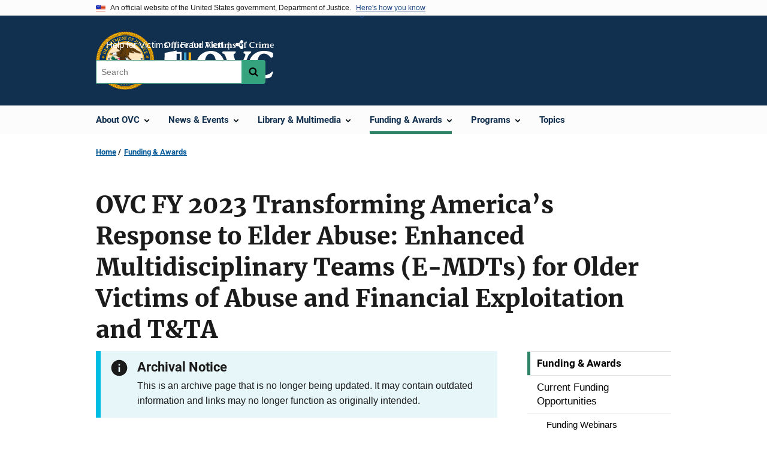

--- FILE ---
content_type: text/html; charset=UTF-8
request_url: https://ovc.ojp.gov/funding/opportunities/o-ovc-2023-171702
body_size: 10976
content:
<!DOCTYPE html>
<html lang="en" dir="ltr" prefix="content: http://purl.org/rss/1.0/modules/content/  dc: http://purl.org/dc/terms/  foaf: http://xmlns.com/foaf/0.1/  og: http://ogp.me/ns#  rdfs: http://www.w3.org/2000/01/rdf-schema#  schema: http://schema.org/  sioc: http://rdfs.org/sioc/ns#  sioct: http://rdfs.org/sioc/types#  skos: http://www.w3.org/2004/02/skos/core#  xsd: http://www.w3.org/2001/XMLSchema# ">
  <head>
    <meta charset="utf-8" />
<link rel="preload" href="/themes/custom/ojp/assets/fonts/roboto/Roboto-Regular.woff2" as="font" type="font/woff2" crossorigin="" />
<link rel="preload" href="/themes/custom/ojp/assets/fonts/roboto/Roboto-Bold.woff2" as="font" type="font/woff2" crossorigin="" />
<link rel="preload" href="/themes/custom/ojp/assets/fonts/roboto/Roboto-Italic.woff2" as="font" type="font/woff2" crossorigin="" />
<link rel="preload" href="/themes/custom/ojp/assets/fonts/roboto/Roboto-BlackItalic.woff2" as="font" type="font/woff2" crossorigin="" />
<link rel="preload" href="/themes/custom/ojp/assets/fonts/merriweather/Latin-Merriweather-Regular.woff2" as="font" type="font/woff2" crossorigin="" />
<link rel="preload" href="/themes/custom/ojp/assets/fonts/merriweather/Latin-Merriweather-Bold.woff2" as="font" type="font/woff2" crossorigin="" />
<noscript><style>form.antibot * :not(.antibot-message) { display: none !important; }</style>
</noscript><meta name="description" content="OVC seeks to support the development or enhancement of multidisciplinary teams to better identify and respond to cases of abuse of older adults and more comprehensively serve and support older victims of financial exploitation and other forms of elder abuse. The program will also support a National Elder Abuse Training and Technical Assistance Center." />
<link rel="canonical" href="https://ovc.ojp.gov/funding/opportunities/o-ovc-2023-171702" />
<meta property="og:site_name" content="Office for Victims of Crime" />
<meta property="og:url" content="https://ovc.ojp.gov/funding/opportunities/o-ovc-2023-171702" />
<meta property="og:title" content="OVC FY 2023 Transforming America’s Response to Elder Abuse: Enhanced Multidisciplinary Teams (E-MDTs) for Older Victims of Abuse and Financial Exploitation and T&amp;TA | OVC" />
<meta property="og:description" content="OVC seeks to support the development or enhancement of multidisciplinary teams to better identify and respond to cases of abuse of older adults and more comprehensively serve and support older victims of financial exploitation and other forms of elder abuse. The program will also support a National Elder Abuse Training and Technical Assistance Center." />
<meta property="og:image" content="https://ovc.ojp.gov/themes/custom/ojp/assets/images/ojp/archival-notice-sq.png" />
<meta name="twitter:card" content="summary_large_image" />
<meta name="twitter:description" content="OVC seeks to support the development or enhancement of multidisciplinary teams to better identify and respond to cases of abuse of older adults and more comprehensively serve and support older victims of financial exploitation and other forms of elder abuse. The program will also support a National Elder Abuse Training and Technical Assistance Center." />
<meta name="twitter:site" content="@ojpovc" />
<meta name="twitter:title" content="OVC FY 2023 Transforming America’s Response to Elder Abuse: Enhanced Multidisciplinary Teams (E-MDTs) for Older Victims of Abuse and Financial Exploitation and T&amp;TA | OVC" />
<meta name="twitter:image" content="https://ovc.ojp.gov/sites/g/files/xyckuh226/files/images/2025-06/logo-color-600x314.jpg" />
<meta name="google-site-verification" content="4PLVTsyCm3--uca8rMAYrsLAAEJtRBtpZWm-kh9pr0g" />
<meta name="Generator" content="Drupal 10 (https://www.drupal.org)" />
<meta name="MobileOptimized" content="width" />
<meta name="HandheldFriendly" content="true" />
<meta name="viewport" content="width=device-width, initial-scale=1.0" />
<link rel="icon" href="/themes/custom/ojp/assets/images/ojp/favicon.png" type="image/png" />
<link rel="alternate" hreflang="en" href="https://ovc.ojp.gov/funding/opportunities/o-ovc-2023-171702" />

    <title>Archived | OVC FY 2023 Transforming America’s Response to Elder Abuse: Enhanced Multidisciplinary Teams (E-MDTs) for Older Victims of Abuse and Financial Exploitation and T&amp;TA | Office for Victims of Crime</title>
    <link rel="stylesheet" media="all" href="/sites/g/files/xyckuh226/files/css/css_ZHFXP2B6_PhnfiN9Y4i7vqUx1FW2qpGfEuBxIz_cfV8.css?delta=0&amp;language=en&amp;theme=ojp&amp;include=[base64]" />
<link rel="stylesheet" media="all" href="/sites/g/files/xyckuh226/files/css/css_Ypsu4XtyBw3Upe9o6rG_HMzoTCSoXJQpAzGGkPbX90U.css?delta=1&amp;language=en&amp;theme=ojp&amp;include=[base64]" />
<link rel="stylesheet" media="print" href="/sites/g/files/xyckuh226/files/css/css_zxEGTDXeP9ngdNso24-Bomoquys4mkHkVPDlu-SLlg8.css?delta=2&amp;language=en&amp;theme=ojp&amp;include=[base64]" />
<link rel="stylesheet" media="all" href="/sites/g/files/xyckuh226/files/css/css_0-jbV1T_27ZgF6qTCUCAIqpPh0xOCNt1BTc3p_8J82g.css?delta=3&amp;language=en&amp;theme=ojp&amp;include=[base64]" />

    
  </head>
  <body class="path-node page-node-type-funding-opportunity">
        <a href="#main-content" class="visually-hidden focusable skip-link">
      Skip to main content
    </a>
    <noscript><iframe src="https://www.googletagmanager.com/ns.html?id=GTM-WWN5X48"
                  height="0" width="0" style="display:none;visibility:hidden"></iframe></noscript>

      <div class="dialog-off-canvas-main-canvas" data-off-canvas-main-canvas>
      <section class="usa-banner" aria-label="Official government website">

    <div class="usa-accordion">
  <header class="usa-banner__header">
    <div class="usa-banner__inner">
      <div class="grid-col-auto">
        <img class="usa-banner__header-flag" src="/themes/custom/ojp/assets/images/us_flag_small.png" alt="U.S. flag">
      </div>
      <div class="grid-col-fill tablet:grid-col-auto">
        <p class="usa-banner__header-text">An official website of the United States government, Department of Justice.</p>
        <p class="usa-banner__header-action" aria-hidden="true">Here's how you know</p>
      </div>
      <button class="usa-accordion__button usa-banner__button"
              aria-expanded="false" aria-controls="gov-banner">
        <span class="usa-banner__button-text">Here's how you know</span>
      </button>
    </div>
  </header>
  <div class="usa-banner__content usa-accordion__content" id="gov-banner" hidden>
    <div class="grid-row grid-gap-lg">
      <div class="usa-banner__guidance tablet:grid-col-6">
        <img class="usa-banner__icon usa-media-block__img" src="/themes/custom/ojp/assets/images/icon-dot-gov.svg" role="img" alt="" aria-hidden="true">
        <div class="usa-media-block__body">
          <p>
            <strong>Official websites use .gov</strong>
            <br>
            A <strong>.gov</strong> website belongs to an official government organization in the United States.
          </p>
        </div>
      </div>
      <div class="usa-banner__guidance tablet:grid-col-6">
        <img class="usa-banner__icon usa-media-block__img" src="/themes/custom/ojp/assets/images/icon-https.svg" role="img" alt="" aria-hidden="true">
        <div class="usa-media-block__body">
          <p>
            <strong>Secure .gov websites use HTTPS</strong>
            <br>
            A <strong>lock</strong> (
            <span class="icon-lock"><svg xmlns="http://www.w3.org/2000/svg" width="52" height="64" viewBox="0 0 52 64" class="usa-banner__lock-image" role="img" aria-labelledby="banner-lock-title-default banner-lock-description-default" focusable="false"><title id="banner-lock-title-default">Lock</title><desc id="banner-lock-description-default">A locked padlock</desc><path fill="#000000" fill-rule="evenodd" d="M26 0c10.493 0 19 8.507 19 19v9h3a4 4 0 0 1 4 4v28a4 4 0 0 1-4 4H4a4 4 0 0 1-4-4V32a4 4 0 0 1 4-4h3v-9C7 8.507 15.507 0 26 0zm0 8c-5.979 0-10.843 4.77-10.996 10.712L15 19v9h22v-9c0-6.075-4.925-11-11-11z"/></svg></span>
            ) or <strong>https://</strong> means you’ve safely connected to the .gov website. Share sensitive information only on official, secure websites.          </p>
        </div>
      </div>
    </div>
  </div>
</div>


    
  </section>

  <header class="usa-header usa-header--extended" id="header">

    
      <div class="usa-navbar">
                <button class="usa-menu-btn usa-button">Menu</button>
                  <div class="region region-header">
    <div class="usa-logo" id="logo">
      <div class="ojp-seal">
      <a href="https://www.ojp.gov" accesskey="1" title="Office of Justice Programs" aria-label="Office of Justice Programs">
                <img src="/themes/custom/ojp/assets/images/ojp/OJP-seal.svg" alt="Office of Justice Programs seal" height="98" width="98" />
              </a>
    </div>
        <div class="ojp-office-logo">
      <a href="/" accesskey="2" title="Home" aria-label="Home">
        <img src="/sites/g/files/xyckuh226/files/OVC_color_final_200x64.svg?v=1" alt="Home" />
      </a>
    </div>
  </div>

  </div>

      </div>

      <div class="usa-overlay"></div>
        <nav class="usa-nav" aria-label="site navigation">
          <div class="usa-nav__inner">

            <button class="usa-nav__close">
              <img src="/themes/custom/ojp/assets/images/close-white.svg" alt="close" />
            </button>

            
            
                                              <div class="region region-primary-menu">
    


  
  
          <ul class="usa-nav__primary usa-accordion" aria-label="primary navigation">
    
          <li class="usa-nav__primary-item" >

                  <button class="usa-accordion__button usa-nav__link" aria-expanded="false" aria-controls="extended-nav-section-1">
            <span>About OVC</span>
          </button>
        
                    
  
          <ul id="extended-nav-section-1" class="usa-nav__submenu" hidden>

      
    
          <li class="usa-nav__submenu-item">

        
                  <a href="/about" class="link">
            <span class="">About OVC</span>
          </a>
        
      </li>
          <li class="usa-nav__submenu-item">

        
                  <a href="/about/ovc-director" class="link">
            <span class="">OVC Director</span>
          </a>
        
      </li>
          <li class="usa-nav__submenu-item">

        
                  <a href="/about/what-we-do" class="link">
            <span class="">What We Do</span>
          </a>
        
      </li>
          <li class="usa-nav__submenu-item">

        
                  <a href="/about/crime-victims-fund" class="link">
            <span class="">Crime Victims Fund</span>
          </a>
        
      </li>
          <li class="usa-nav__submenu-item">

        
                  <a href="/about/job-opportunities" class="link">
            <span class="">Job Opportunities</span>
          </a>
        
      </li>
        </ul>
  
        
      </li>
          <li class="usa-nav__primary-item" >

                  <button class="usa-accordion__button usa-nav__link" aria-expanded="false" aria-controls="extended-nav-section-2">
            <span>News &amp; Events</span>
          </button>
        
                    
  
          <ul id="extended-nav-section-2" class="usa-nav__submenu" hidden>

      
    
          <li class="usa-nav__submenu-item">

        
                  <a href="/news" class="link">
            <span class="">News &amp; Events</span>
          </a>
        
      </li>
          <li class="usa-nav__submenu-item">

        
                  <a href="/news/announcements" class="link">
            <span class="">Announcements</span>
          </a>
        
      </li>
          <li class="usa-nav__submenu-item">

        
                  <a href="/news/featured-resources" class="link">
            <span class="">Featured Resources</span>
          </a>
        
      </li>
          <li class="usa-nav__submenu-item">

        
                  <a href="/news/grantee-news" class="link">
            <span class="">Grantee News</span>
          </a>
        
      </li>
          <li class="usa-nav__submenu-item">

        
                  <a href="/news/partner-message-board" class="link">
            <span class="">Partner Message Board</span>
          </a>
        
      </li>
          <li class="usa-nav__submenu-item">

        
                  <a href="/news/press-room" class="link">
            <span class="">Press Room</span>
          </a>
        
      </li>
          <li class="usa-nav__submenu-item">

        
                  <a href="/events" class="link">
            <span class="">Events</span>
          </a>
        
      </li>
          <li class="usa-nav__submenu-item">

        
                  <a href="/subscribe/news-from-ovc" class="link">
            <span class="">Subscribe to News From OVC</span>
          </a>
        
      </li>
        </ul>
  
        
      </li>
          <li class="usa-nav__primary-item" >

                  <button class="usa-accordion__button usa-nav__link" aria-expanded="false" aria-controls="extended-nav-section-3">
            <span>Library &amp; Multimedia</span>
          </button>
        
                    
  
          <ul id="extended-nav-section-3" class="usa-nav__submenu" hidden>

      
    
          <li class="usa-nav__submenu-item">

        
                  <a href="/library" class="link">
            <span class="">Library &amp; Multimedia</span>
          </a>
        
      </li>
          <li class="usa-nav__submenu-item">

        
                  <a href="/library/publications" class="link">
            <span class="">Publications List</span>
          </a>
        
      </li>
          <li class="usa-nav__submenu-item">

        
                  <a href="/library/multimedia" class="link">
            <span class="">Multimedia List</span>
          </a>
        
      </li>
          <li class="usa-nav__submenu-item">

        
                  <a href="/library/mobile-apps" class="link">
            <span class="">Mobile Apps for Crime Victims and Providers</span>
          </a>
        
      </li>
          <li class="usa-nav__submenu-item">

        
                  <a href="/library/crime-victimization-glossary" class="link">
            <span class="">Crime Victimization Glossary</span>
          </a>
        
      </li>
          <li class="usa-nav__submenu-item">

        
                  <a href="/library/recursos-en-espanol" class="link">
            <span class="">Recursos en Español</span>
          </a>
        
      </li>
        </ul>
  
        
      </li>
          <li class="usa-nav__primary-item" >

                  <button class="usa-accordion__button usa-nav__link usa-current" aria-expanded="false" aria-controls="extended-nav-section-4">
            <span>Funding &amp; Awards</span>
          </button>
        
                    
  
          <ul id="extended-nav-section-4" class="usa-nav__submenu" hidden>

      
    
          <li class="usa-nav__submenu-item">

        
                  <a href="/funding" class="link usa-current">
            <span class=" usa-current-border">Funding &amp; Awards</span>
          </a>
        
      </li>
          <li class="usa-nav__submenu-item">

        
                  <a href="/funding/current-funding-opportunities" class="link">
            <span class="">Current Funding Opportunities</span>
          </a>
        
      </li>
          <li class="usa-nav__submenu-item">

        
                  <a href="/funding/awards" class="link">
            <span class="">OVC Awards List</span>
          </a>
        
      </li>
          <li class="usa-nav__submenu-item">

        
                  <a href="/funding/performance-measures" class="link">
            <span class="">Performance Measures</span>
          </a>
        
      </li>
          <li class="usa-nav__submenu-item">

        
                  <a href="/funding/managing-grants" class="link">
            <span class="">Managing Grants</span>
          </a>
        
      </li>
          <li class="usa-nav__submenu-item">

        
                  <a href="/funding/types-of-funding" class="link">
            <span class="">Types of Funding</span>
          </a>
        
      </li>
          <li class="usa-nav__submenu-item">

        
                  <a href="/funding/apply-to-be-peer-reviewer" class="link">
            <span class="">Apply to be a Peer Reviewer</span>
          </a>
        
      </li>
          <li class="usa-nav__submenu-item">

        
                  <a href="/funding/expired-funding-opportunities" class="link">
            <span class="">Expired Funding Opportunities</span>
          </a>
        
      </li>
        </ul>
  
        
      </li>
          <li class="usa-nav__primary-item" >

                  <button class="usa-accordion__button usa-nav__link" aria-expanded="false" aria-controls="extended-nav-section-5">
            <span>Programs</span>
          </button>
        
                    
  
          <ul id="extended-nav-section-5" class="usa-nav__submenu" hidden>

      
    
          <li class="usa-nav__submenu-item">

        
                  <a href="/programs" class="link">
            <span class="">Programs</span>
          </a>
        
      </li>
          <li class="usa-nav__submenu-item">

        
                  <a href="/program/victims-crime-act-voca-administrators/welcome" class="link">
            <span class="">VOCA Administrators</span>
          </a>
        
      </li>
          <li class="usa-nav__submenu-item">

        
                  <a href="/program/tribal/overview" class="link">
            <span class="">AI/AN Victim Services Resources</span>
          </a>
        
      </li>
          <li class="usa-nav__submenu-item">

        
                  <a href="/program/human-trafficking/overview" class="link">
            <span class="">Human Trafficking</span>
          </a>
        
      </li>
          <li class="usa-nav__submenu-item">

        
                  <a href="/program/elder-fraud-abuse/overview" class="link">
            <span class="">Elder Fraud &amp; Abuse</span>
          </a>
        
      </li>
          <li class="usa-nav__submenu-item">

        
                  <a href="/program/law-enforcement/overview" class="link">
            <span class="">Law Enforcement</span>
          </a>
        
      </li>
          <li class="usa-nav__submenu-item">

        
                  <a href="/program/terrorism-mass-violence/overview" class="link">
            <span class="">Terrorism &amp; Mass Violence</span>
          </a>
        
      </li>
          <li class="usa-nav__submenu-item">

        
                  <a href="/program/national-crime-victims-rights-week/overview" class="link">
            <span class="">National Crime Victims&#039; Rights Week</span>
          </a>
        
      </li>
          <li class="usa-nav__submenu-item">

        
                  <a href="https://ovc.ojp.gov/programs" class="link">
            <span class="">MORE</span>
          </a>
        
      </li>
        </ul>
  
        
      </li>
          <li class="usa-nav__primary-item" >

        
                  <a href="https://ovc.ojp.gov/topics" class="link usa-nav__link">
            <span class="">Topics</span>
          </a>
        
      </li>
        </ul>
  



  </div>

                            
                              <div class="default">
                    <div class="region region-secondary-menu">
    <div class="usa-nav__secondary">
      <ul class="usa-nav__secondary-links">

          <li class="usa-nav__secondary-item">
        <a href="/help-for-victims/overview">
          Help for Victims
        </a>
      </li>
          <li class="usa-nav__secondary-item">
        <a href="/news/announcements/fraud-alert-scammers-claiming-to-be-ovc">
          Fraud Alert
        </a>
      </li>
                  <li class="usa-nav__secondary-item">
        <div class="doj-sharing">
  <button id="doj-sharing-toggle" class="doj-sharing__toggle" tabindex="0" title="Choose a social sharing platform" aria-haspopup="true" aria-controls="doj-sharing-links" aria-expanded="false">Share</button>
<ul id="doj-sharing-links" class="doj-sharing__list" tabindex="0" aria-label="Choose a social sharing platform"><li><a href="https://www.facebook.com/sharer/sharer.php?u=https%3A//ovc.ojp.gov/funding/opportunities/o-ovc-2023-171702" title="Share on Facebook" data-event-label="Share on Facebook" target="_blank">Facebook</a></li><li><a href="https://twitter.com/intent/tweet?url=https%3A//ovc.ojp.gov/funding/opportunities/o-ovc-2023-171702&amp;text=OVC%20FY%202023%20Transforming%20America%E2%80%99s%20Response%20to%20Elder%20Abuse%3A%20Enhanced%20Multidisciplinary%20Teams%20%28E-MDTs%29%20for%20Older%20Victims%20of%20Abuse%20and%20Financial%20Exploitation%20and%20T%26TA" title="Share on X" data-event-label="Share on X" target="_blank">X</a></li><li><a href="https://www.linkedin.com/shareArticle?mini=true&amp;url=https%3A//ovc.ojp.gov/funding/opportunities/o-ovc-2023-171702&amp;title=OVC%20FY%202023%20Transforming%20America%E2%80%99s%20Response%20to%20Elder%20Abuse%3A%20Enhanced%20Multidisciplinary%20Teams%20%28E-MDTs%29%20for%20Older%20Victims%20of%20Abuse%20and%20Financial%20Exploitation%20and%20T%26TA" title="Share on LinkedIn" data-event-label="Share on LinkedIn" target="_blank">LinkedIn</a></li><li><a href="https://reddit.com/submit?url=https%3A//ovc.ojp.gov/funding/opportunities/o-ovc-2023-171702&amp;title=OVC%20FY%202023%20Transforming%20America%E2%80%99s%20Response%20to%20Elder%20Abuse%3A%20Enhanced%20Multidisciplinary%20Teams%20%28E-MDTs%29%20for%20Older%20Victims%20of%20Abuse%20and%20Financial%20Exploitation%20and%20T%26TA" title="Share on Reddit" data-event-label="Share on Reddit" target="_blank">Reddit</a></li><li><a href="https://pinterest.com/pin/create/button?url=https%3A//ovc.ojp.gov/funding/opportunities/o-ovc-2023-171702&amp;media=https%3A//ovc.ojp.gov/themes/custom/ojp/assets/images/ojp/archival-notice-sq.png&amp;description=OVC%20FY%202023%20Transforming%20America%E2%80%99s%20Response%20to%20Elder%20Abuse%3A%20Enhanced%20Multidisciplinary%20Teams%20%28E-MDTs%29%20for%20Older%20Victims%20of%20Abuse%20and%20Financial%20Exploitation%20and%20T%26TA" title="Share on Pinterest" data-event-label="Share on Pinterest" target="_blank">Pinterest</a></li><li><a href="/cdn-cgi/l/email-protection#[base64]" title="Share on Email" data-event-label="Share on Email">Email</a></li></ul>
</div>
      </li>
        </ul>
  
</div>

<div id="block-ojp-searchblock" data-block-plugin-id="ojp_search_block" class="block block-ojp-search block-ojp-search-block">
  
    
      
<div class="usa-search usa-search--small">
  <div role="search">
    
<div data-gname="ojp-search" data-queryParameterName="keys" class="gcse-searchbox-only" data-resultsUrl="/search/results">
  
</div>

  </div>
</div>
  </div>

  </div>

                </div>
              
            
          </div>
        </nav>

      
  </header>

  <div class="grid-container">
    <div class="grid-col-fill">
        <div class="region region-breadcrumb">
    <div id="block-ojp-breadcrumbs" data-block-plugin-id="system_breadcrumb_block" class="block block-system block-system-breadcrumb-block">
  
    
       <nav id="system-breadcrumb" aria-label="breadcrumb">
        <ol class="add-list-reset uswds-breadcrumbs uswds-horizontal-list">
                            <li>
                                            <a href="/">Home</a>
                                    </li>
                            <li>
                                            <a href="/funding">Funding &amp; Awards</a>
                                    </li>
                    </ol>
    </nav>

  </div>

  </div>

    </div>
  </div>


<div class="usa-section uswds-middle-section " aria-label="primary content">
  <div class="grid-container ">
    <div class="grid-col-fill">
        <div class="region region-highlighted">
    <div data-drupal-messages-fallback class="hidden"></div>

  </div>


      
    </div>
  </div>

  
  
  <main class="uswds-main-content-wrapper grid-container ">
    <a id="main-content" tabindex="-1"></a>
    <div class = "grid-row grid-gap-2">

      <div class="region-content tablet:grid-col-12">
          <div class="region region-content">
    <div id="block-ojp-page-title" data-block-plugin-id="page_title_block" class="block block-core block-page-title-block">
  
    
      
  <h1 class="uswds-page-title page-title"><span class="field field--name-title field--type-string field--label-hidden">OVC FY 2023 Transforming America’s Response to Elder Abuse: Enhanced Multidisciplinary Teams (E-MDTs) for Older Victims of Abuse and Financial Exploitation and T&amp;TA</span>
</h1>


  </div>
<div id="block-ojp-content" data-block-plugin-id="system_main_block" class="block block-system block-system-main-block">
  
    
      

<article data-history-node-id="53631" about="/funding/opportunities/o-ovc-2023-171702">

  
    

  
  <div>

    
      
  <div class="layout layout--twocol-section layout--twocol-section--75-25 layout--node-funding_opportunity">
                    <div  class="layout__region layout__region--first">
        <div data-block-plugin-id="extra_field_block:node:funding_opportunity:field_content_archival_notice" class="block--field-content-archival-notice block block-layout-builder block-extra-field-blocknodefunding-opportunityfield-content-archival-notice">
  
    
                <div role="contentinfo"  class="usa-alert usa-alert--info" aria-label="Info Alert">
    <div class="usa-alert__body">
                                        <h3 class="usa-alert__heading">Archival Notice</h3>
              <p class="usa-alert__text">This is an archive page that is no longer being updated. It may contain outdated information and links may no longer function as originally intended.</p>
          </div>
  </div>

  </div>
<div data-block-plugin-id="field_block:node:funding_opportunity:field_opportunity_id" class="block--field-opportunity-id block block-layout-builder block-field-blocknodefunding-opportunityfield-opportunity-id">
  
    
      
  <div class="field field--name-field-opportunity-id field--type-string field--label-inline clearfix">
    <div class="field__label">Opportunity ID</div>
              <div class="field__item">O-OVC-2023-171702 </div>
          </div>

  </div>
<div data-block-plugin-id="extra_field_block:node:funding_opportunity:field_solicitation_status" class="block--field-solicitation-status block block-layout-builder block-extra-field-blocknodefunding-opportunityfield-solicitation-status">
  
    
      
        <div class="field field--name-field-solicitation-status field--type-string field--label-inline">
            <div class="field__label">Solicitation Status</div>
            <div class="field__item">Closed</div>
        </div>
  </div>
<div data-block-plugin-id="field_block:node:funding_opportunity:field_fiscal_year" class="block--field-fiscal-year block block-layout-builder block-field-blocknodefunding-opportunityfield-fiscal-year">
  
    
      
  <div class="field field--name-field-fiscal-year field--type-integer field--label-inline clearfix">
    <div class="field__label">Fiscal Year</div>
              <div class="field__item">2023</div>
          </div>

  </div>
<div data-block-plugin-id="field_block:node:funding_opportunity:field_closing_date" class="block--field-closing-date block block-layout-builder block-field-blocknodefunding-opportunityfield-closing-date">
  
    
      
  <div class="field field--name-field-closing-date field--type-datetime field--label-inline clearfix">
    <div class="field__label">Closing Date</div>
              <div class="field__item"><time datetime="2023-05-31T20:59:59Z" class="datetime">May 31, 2023</time>
</div>
          </div>

  </div>
<div data-block-plugin-id="field_block:node:funding_opportunity:field_posting_date" class="block--field-posting-date block block-layout-builder block-field-blocknodefunding-opportunityfield-posting-date">
  
    
      
  <div class="field field--name-field-posting-date field--type-datetime field--label-inline clearfix">
    <div class="field__label">Posting Date</div>
              <div class="field__item"><time datetime="2023-03-31T12:00:00Z" class="datetime">March 31, 2023</time>
</div>
          </div>

  </div>
<div data-block-plugin-id="field_block:node:funding_opportunity:field_funding_type" class="block--field-funding-type block block-layout-builder block-field-blocknodefunding-opportunityfield-funding-type">
  
    
      
  <div class="field field--name-field-funding-type field--type-list-string field--label-inline clearfix">
    <div class="field__label">Solicitation Type</div>
              <div class="field__item">Competitive</div>
          </div>

  </div>
<div data-block-plugin-id="field_block:node:funding_opportunity:field_grants_gov_deadline" class="block--field-grants-gov-deadline block block-layout-builder block-field-blocknodefunding-opportunityfield-grants-gov-deadline">
  
    
      

  <div class="field field--name-field-grants-gov-deadline field--type-datetime field--label-inline clearfix">
    <div class="field__label">Grants.gov Deadline</div>
    <div class="field__item">May 24, 2023, 11:59 pm Eastern</div>
  </div>

  </div>
<div data-block-plugin-id="field_block:node:funding_opportunity:field_app_justgrants_deadline" class="block--field-app-justgrants-deadline block block-layout-builder block-field-blocknodefunding-opportunityfield-app-justgrants-deadline">
  
    
      
  <div class="field field--name-field-app-justgrants-deadline field--type-datetime field--label-inline clearfix">
    <div class="field__label">Application JustGrants Deadline</div>
              <div class="field__item">May 31, 2023, 8:59 pm Eastern</div>
          </div>

  </div>
<div data-block-plugin-id="field_block:node:funding_opportunity:field_opportunity_document" class="block--field-opportunity-document block block-layout-builder block-field-blocknodefunding-opportunityfield-opportunity-document">
  
    
      
            <div class="field field--name-field-opportunity-document field--type-entity-reference field--label-hidden field__item"><article class="media media--type-document media--view-mode-download-information">
  
      
            <div class="field field--name-field-document field--type-file field--label-hidden field__item">  
<div  class="file file--mime-application-pdf file--application-pdf ojp-download-information">
  
  
  <a href="/sites/g/files/xyckuh226/files/media/document/o-ovc-2023-171702.pdf" class="usa-button usa-button--big">Download</a>
  <div class="ojp-download-information__file-info">
          PDF, 642.95 KB
      </div>
</div>
</div>
      
  </article>
</div>
      
  </div>
  
<div data-block-plugin-id="modification_notes" class="block block-ojp-core block-modification-notes modification-notes">
  <div class="modification-notes__divider"></div>
  
  
    <div class="modification-notes__note_date modification-notes__note_created">Date Created: March 31, 2023</div>
</div>

      </div>
    
          <div  class="layout__region layout__region--second">
        <nav aria-labelledby="-menu" data-block-plugin-id="menu_block:main" class="block block-menu navigation menu--main">
            
  <h2 class="visually-hidden" id="-menu">Main navigation</h2>
  

        

  
  
              <ul class="usa-sidenav">
    
    
      
            
            
            
      <li class="usa-sidenav__item usa-sidenav__item--level-0">
        
        <a class="usa-current" href="/funding">
          <span>Funding &amp; Awards</span>
        </a>

                
      </li>
    
      
            
            
            
      <li class="usa-sidenav__item usa-sidenav__item--level-0 usa-sidenav__item--is-parent">
        
        <a href="/funding/current-funding-opportunities">
          <span>Current Funding Opportunities</span>
        </a>

                                        
  
              <ul class="usa-sidenav__sublist usa-sidenav__sublist--level-1">
    
    
      
            
            
            
      <li class="usa-sidenav__item usa-sidenav__item--level-1">
        
        <a href="/funding/funding-webinars">
          <span>Funding Webinars</span>
        </a>

                
      </li>
    
      
            
            
            
      <li class="usa-sidenav__item usa-sidenav__item--level-1">
        
        <a href="/funding/current-funding-opportunities/how-to-apply-for-funding">
          <span>How to Apply for Funding</span>
        </a>

                
      </li>
        </ul>
  
                  
      </li>
    
      
            
            
            
      <li class="usa-sidenav__item usa-sidenav__item--level-0">
        
        <a href="/funding/awards">
          <span>OVC Awards List</span>
        </a>

                
      </li>
    
      
            
            
            
      <li class="usa-sidenav__item usa-sidenav__item--level-0">
        
        <a href="/funding/performance-measures">
          <span>Performance Measures</span>
        </a>

                
      </li>
    
      
            
            
            
      <li class="usa-sidenav__item usa-sidenav__item--level-0">
        
        <a href="/funding/managing-grants">
          <span>Managing Grants</span>
        </a>

                
      </li>
    
      
            
            
            
      <li class="usa-sidenav__item usa-sidenav__item--level-0">
        
        <a href="/funding/types-of-funding">
          <span>Types of Funding</span>
        </a>

                
      </li>
    
      
            
            
            
      <li class="usa-sidenav__item usa-sidenav__item--level-0">
        
        <a href="/funding/apply-to-be-peer-reviewer">
          <span>Apply to be a Peer Reviewer</span>
        </a>

                
      </li>
    
      
            
            
            
      <li class="usa-sidenav__item usa-sidenav__item--level-0">
        
        <a href="/funding/expired-funding-opportunities">
          <span>Expired Funding Opportunities</span>
        </a>

                
      </li>
        </ul>
  


  </nav>


  
<div     data-block-plugin-id="similar_content"
      class="block block-ojp-taxonomy block-similar-content cta-horizontal cta"
  >
    <div>
    
          <h3  class="cta__headline">Similar Opportunities</h3>
        
                      <div class="cta__callout">
        <ul class="cta__items-list">
                                <li class="cta__item">
          <a href="/funding/opportunities/ovc-2025-172521" title="OVC FY25 Integrated Services for Minor Victims of Human Trafficking">
            OVC FY25 Integrated Services for Minor Victims of Human Trafficking
          </a>
        </li>
              <li class="cta__item">
          <a href="/funding/opportunities/ovc-2025-172523" title="OVC FY25 Improving Outcomes for Child and Youth Victims of Human Trafficking">
            OVC FY25 Improving Outcomes for Child and Youth Victims of Human Trafficking
          </a>
        </li>
              <li class="cta__item">
          <a href="/funding/opportunities/o-ovc-2023-171750" title="OVC FY 2023 Targeted Training and Technical Assistance for VOCA Victim Assistance and Compensation Administrators">
            OVC FY 2023 Targeted Training and Technical Assistance for VOCA Victim Assistance and Compensation Administrators
          </a>
        </li>
          </ul>
  </div>
            </div>
</div>


      </div>
      
      </div>


  </div>

</article>

  </div>

  </div>

      </div>

      

      
    </div>
  </main>
</div>

<footer class="usa-footer usa-footer--big">
  <div class="grid-container usa-footer-return-to-top">
    <a id="return-to-top" class="hide" href="#">Top</a>
  </div>

      <div class="usa-footer__primary-section">
      <div class="grid-container footer__wrapper">
        <div class="usa-footer-primary__top padding-bottom-5">
                      <h3 class="usa-footer__agency-heading tablet:display-inline-block">Office for Victims of Crime</h3>
                  </div>

        
        
                        <nav class="usa-footer-nav mobile-lg:grid-col-12" aria-label="footer navigation">

                        <div class="region region-footer-menu">
    

    
                <div class="grid-row grid-gap">
        
                  
    
                  <div class="mobile-lg:grid-col-6 desktop:grid-col-3">
        <section aria-labelledby="section-about-ovc" class="usa-footer__primary-content usa-footer__primary-content--collapsible display-block">
          <h4 id="section-about-ovc" class="usa-footer__primary-link">About OVC</h4>
                    <ul class="add-list-reset usa-list--unstyled">
                
        
                  
    
                  <li class="usa-footer__secondary-link">
        <a href="/contact">Contact Us</a>
      </li>
      
    
                  <li class="usa-footer__secondary-link">
        <a href="https://ovc.ojp.gov/subscribe/news-from-ovc">Subscribe to News From OVC</a>
      </li>
      
    
                  <li class="usa-footer__secondary-link">
        <a href="/reuse-policy">Reuse Policy</a>
      </li>
      
    
                  <li class="usa-footer__secondary-link">
        <a href="/link-us">Link to Us</a>
      </li>
      
    
        
  
          </ul>
                  </section>
      </div>
      
    
                  <div class="mobile-lg:grid-col-6 desktop:grid-col-3">
        <section aria-labelledby="section-voca-admin-resources" class="usa-footer__primary-content usa-footer__primary-content--collapsible display-block">
          <h4 id="section-voca-admin-resources" class="usa-footer__primary-link">VOCA Admin Resources</h4>
                    <ul class="add-list-reset usa-list--unstyled">
                
        
                  
    
                  <li class="usa-footer__secondary-link">
        <a href="/program/victims-crime-act-voca-administrators/voca-announcements">VOCA Announcements</a>
      </li>
      
    
                  <li class="usa-footer__secondary-link">
        <a href="/program/victims-crime-act-voca-administrators/victim-assistance/vocapedia">VOCApedia</a>
      </li>
      
    
                  <li class="usa-footer__secondary-link">
        <a href="/funding/2025-crime-victims-fund-compensation-and-assistance-allocations">Allocation Tables</a>
      </li>
      
    
                  <li class="usa-footer__secondary-link">
        <a href="https://ovc.ojp.gov/states">State Support</a>
      </li>
      
    
        
  
          </ul>
                  </section>
      </div>
      
    
                  <div class="mobile-lg:grid-col-6 desktop:grid-col-3">
        <section aria-labelledby="section-key-resources" class="usa-footer__primary-content usa-footer__primary-content--collapsible display-block">
          <h4 id="section-key-resources" class="usa-footer__primary-link">Key Resources</h4>
                    <ul class="add-list-reset usa-list--unstyled">
                
        
                  
    
                  <li class="usa-footer__secondary-link">
        <a href="/program/itverp/overview">International Terrorism Victim Expense Reimbursement Program</a>
      </li>
      
    
                  <li class="usa-footer__secondary-link">
        <a href="/faqs">FAQs</a>
      </li>
      
    
                  <li class="usa-footer__secondary-link">
        <a href="https://ovc.ojp.gov/help-for-victims/overview">Help for Victims</a>
      </li>
      
    
                  <li class="usa-footer__secondary-link">
        <a href="/training-and-technical-assistance">Training &amp; TA</a>
      </li>
      
    
                  <li class="usa-footer__secondary-link">
        <a href="/program/vtt/introduction">Vicarious Trauma Toolkit</a>
      </li>
      
    
        
  
          </ul>
                  </section>
      </div>
      
    
                  <div class="mobile-lg:grid-col-6 desktop:grid-col-3">
        <section aria-labelledby="section-news" class="usa-footer__primary-content usa-footer__primary-content--collapsible display-block">
          <h4 id="section-news" class="usa-footer__primary-link">News</h4>
                    <ul class="add-list-reset usa-list--unstyled">
                
        
                  
    
                  <li class="usa-footer__secondary-link">
        <a href="/news/announcements">Announcements</a>
      </li>
      
    
                  <li class="usa-footer__secondary-link">
        <a href="/news/featured-resources">Featured Resources</a>
      </li>
      
    
                  <li class="usa-footer__secondary-link">
        <a href="/events">Events</a>
      </li>
      
    
                  <li class="usa-footer__secondary-link">
        <a href="/news/announcements/fraud-alert-scammers-claiming-to-be-ovc">Fraud Alert</a>
      </li>
      
    
        
  
          </ul>
                  </section>
      </div>
      
    
                </div>
        
  



  </div>

          
        </nav>

        <div class="footer__social">
                      <a class="usa-link-facebook margin-right-2" href="https://www.facebook.com/OJPOVC/">
              <span class="usa-sr-only">Facebook</span><span class="f">&nbsp;</span>
            </a>
          
                      <a class="usa-link-twitter margin-right-2" href="https://twitter.com/OJPOVC">
              <span class="usa-sr-only">X</span><span class="t">&nbsp;</span>
            </a>
          
                      <a class="usa-link-youtube" href="https://www.youtube.com/user/OJPOVC">
              <span class="usa-sr-only">YouTube</span>
              <span class="yt"> </span>
            </a>
          
                  </div>

      </div>
    </div>
  

      <div class="usa-footer__secondary-section">

              <div class="grid-container">
          <div class="grid-row usa-footer__logos-container ">
                                              <div class="usa-footer-logo usa-width-one-half  desktop:grid-col-6 desktop:border-right border-base-dark">

                            <a href="https://www.ojp.gov">
                                                <img class="" src="/themes/custom/ojp/assets/images/ojp/ojp-full.svg" alt="U.S. Department of Justice, Office of Justice Programs Logo">
                                            </a>
                          </div>
          
                                            <div class="desktop:grid-col-6">
              <div class="usa-footer__partner-logos 1">
                <div class="grid-row">
                  <div class="grid-col-4 flex-align-center usa-footer__partner-logo margin-bottom-3">
                    <a href="https://bja.ojp.gov" aria-label="Bureau of Justice Administration">
                      <img src="/themes/custom/ojp/assets/images/ojp/bja.svg" alt="Bureau of Justice Administration Logo" />
                    </a>
                  </div>
                  <div class="grid-col-4 flex-align-center usa-footer__partner-logo margin-bottom-3">
                    <a href="https://bjs.ojp.gov" aria-label="Bureau of Justice Statistics">
                      <img src="/themes/custom/ojp/assets/images/ojp/bjs.svg" alt="Bureau of Justice Statistics Logo" />
                    </a>
                  </div>
                  <div class="grid-col-4 flex-align-center usa-footer__partner-logo margin-bottom-3">
                    <a href=" https://nij.ojp.gov" aria-label="National Institute of Justice">
                      <img src="/themes/custom/ojp/assets/images/ojp/nij.svg" alt="National Institute of Justice Logo" />
                    </a>
                  </div>
                  <div class="grid-col-4 flex-align-center usa-footer__partner-logo">
                    <a href="https://ojjdp.ojp.gov" aria-label="Office of Juvenile Justice and Delinquency Prevention">
                      <img src="/themes/custom/ojp/assets/images/ojp/ojjdp.svg" alt="Office of Juvenile Justice and Delinquency Prevention Logo" />
                    </a>
                  </div>
                  <div class="grid-col-4 flex-align-center usa-footer__partner-logo">
                    <a href="https://ovc.ojp.gov" aria-label="Office for Victims of Crime">
                      <img src="/themes/custom/ojp/assets/images/ojp/ovc.svg" alt="Office for Victims of Crime Logo" />
                    </a>
                  </div>
                  <div class="grid-col-4 flex-align-center usa-footer__partner-logo">
                    <a href="https://smart.ojp.gov" aria-label="Office of Sex Offender Sentencing, Monitoring, Apprehending, Registering, and Tracking">
                      <img src="/themes/custom/ojp/assets/images/ojp/smart.svg" alt="Office of Sex Offender Sentencing, Monitoring, Apprehending, Registering, and Tracking Logo" />
                    </a>
                  </div>
                </div>
              </div>
            </div>

                    </div>

                      <div class="usa-footer-contact-links usa-width-one-half">

              <address>

                                  <p class="usa-footer-contact-heading">999 N. Capitol St., NE, Washington, DC  20531</p>
                
                
                
              </address>
            </div>
          
        </div>
      
              <div class="wide-nav">
          <nav aria-labelledby="block-bja-secondaryfooterlinkmenu-menu" id="block-bja-secondaryfooterlinkmenu" class="navigation menu--secondary-footer-link-menu">
            <h2 class="visually-hidden" id="block-bja-secondaryfooterlinkmenu-menu">Secondary Footer link menu</h2>
            <ul class="menu">
              <li class="menu-item">
                <a href="https://www.justice.gov/accessibility/accessibility-statement">Accessibility</a>
              </li>
              <li class="menu-item">
                <a href="https://www.justice.gov/open/plain-writing-act">Plain Language</a>
              </li>
              <li class="menu-item">
                <a href="https://www.justice.gov/doj/privacy-policy">Privacy Policy</a>
              </li>
              <li class="menu-item">
                <a href="https://www.justice.gov/legalpolicies">Legal Policies and Disclaimer</a>
              </li>
              <li class="menu-item">
                <a href="https://www.justice.gov/jmd/eeo-program-status-report">No FEAR Act</a>
              </li>
              <li class="menu-item">
                <a href="https://www.ojp.gov/program/freedom-information-act/foia-overview">Freedom of Information Act</a>
              </li>
              <li class="menu-item">
                <a href="https://www.usa.gov/">USA.gov</a>
              </li>
              <li class="menu-item">
                <a href="https://www.justice.gov/">Justice.gov</a>
              </li>
            </ul>
          </nav>
        </div>
                </div>
  
</footer>

  </div>

    
    <script data-cfasync="false" src="/cdn-cgi/scripts/5c5dd728/cloudflare-static/email-decode.min.js"></script><script type="application/json" data-drupal-selector="drupal-settings-json">{"path":{"baseUrl":"\/","pathPrefix":"","currentPath":"node\/53631","currentPathIsAdmin":false,"isFront":false,"currentLanguage":"en"},"pluralDelimiter":"\u0003","suppressDeprecationErrors":true,"gtag":{"tagId":"","otherIds":[],"events":[],"additionalConfigInfo":[]},"ajaxPageState":{"libraries":"[base64]","theme":"ojp","theme_token":null},"ajaxTrustedUrl":[],"gtm":{"tagId":null,"settings":{"GTM-WWN5X48":{"data_layer":"dataLayer","include_environment":false}},"tagIds":["GTM-WWN5X48"]},"anchorjs":{"selector":".block--body.block-layout-builder h2:not(.usa-accordion__heading), .block--body.block-layout-builder h3, .block--body.block-layout-builder h4, .block--body.block-layout-builder h5, .block-inline-blocktext.block-layout-builder h3, .block-inline-blocktext.block-layout-builder h4, .block-inline-blocktext.block-layout-builder h5, .block-ojp-taxonomy h3, .block-ojp-core h3, .block--field-faq-sections h3, .block-crimesolutions-content-block h3, .block-ojp-core h3, .view-program-practices-listing-alpha h2, .page-node-type-microsite-subpage .block-page-title-block h1, .block-views-blockvideos-multimedia-block h2, .block-inline-blocktext.block-layout-builder h2:not(.usa-accordion__heading), .block-crimesolutions-content-block h3"},"bu":{"_core":{"default_config_hash":"hHRgRa8uaUJPBEvzD2uaerY4Z9xdbV4glRDRNp8euEE"},"notify_ie":12,"notify_firefox":56,"notify_opera":49,"notify_safari":10,"notify_chrome":62,"insecure":false,"unsupported":false,"mobile":false,"visibility_type":"hide","visibility_pages":"admin\/*","source":"\/\/browser-update.org\/update.min.js","show_source":"","position":"top","text_override":"{brow_name} is no longer supported. Some features of this site may not display correctly.","reminder":null,"reminder_closed":null,"new_window":false,"url":"","no_close":false,"test_mode":false},"ojp_search":{"search_no_query_text":"Your search yielded no results."},"ajax":[],"user":{"uid":0,"permissionsHash":"7ae7b324ea2b5190771771acdd72665598f04aaa4474defbfe06fe802bbf59e1"}}</script>
<script src="/sites/g/files/xyckuh226/files/js/js_J1zd2N7H0l9iClJCTKNPNxO6r8TF7PcXfbRreIpMiqg.js?scope=footer&amp;delta=0&amp;language=en&amp;theme=ojp&amp;include=[base64]"></script>
<script src="/libraries/anchor-js/anchor.min.js?v=4.3.0" defer></script>
<script src="/libraries/clipboard/dist/clipboard.min.js?v=2.0.6" defer></script>
<script src="/modules/custom/anchorjs/js/anchorjs.custom.js?v=0.1.0" defer></script>
<script src="/sites/g/files/xyckuh226/files/js/js_MDrcoE0NRDnHvssqeZzn0X1om5TXtbE2p5z6LENvcvk.js?scope=footer&amp;delta=4&amp;language=en&amp;theme=ojp&amp;include=[base64]"></script>
<script src="/modules/custom/ckeditor5_embedded_content/js/aftermarket/uswds_accordion.js?t8vnki"></script>
<script src="/sites/g/files/xyckuh226/files/js/js_bCYTci8oNamnhWSzfFRR_Wd5PA67fMu9rbDDMQADrHo.js?scope=footer&amp;delta=6&amp;language=en&amp;theme=ojp&amp;include=[base64]"></script>
<script src="/extlink/settings.js"></script>
<script src="/sites/g/files/xyckuh226/files/js/js_xgZrggXlFB2BQrKodH0YO_xPH5y-fKsiDP8eBRbW2wE.js?scope=footer&amp;delta=8&amp;language=en&amp;theme=ojp&amp;include=[base64]"></script>
<script src="/modules/contrib/google_tag/js/gtag.js?t8vnki"></script>
<script src="/sites/g/files/xyckuh226/files/js/js_8XLuCRwwCmpxJT5hnUFiT561pVUhkdFFzmRmiYdznBg.js?scope=footer&amp;delta=10&amp;language=en&amp;theme=ojp&amp;include=[base64]"></script>
<script src="/modules/contrib/google_tag/js/gtm.js?t8vnki"></script>
<script src="/sites/g/files/xyckuh226/files/js/js_l2O0vZSKdJa4uE8lXrJFsjaAx-3dtuQtt7Yd_ZdnZSY.js?scope=footer&amp;delta=12&amp;language=en&amp;theme=ojp&amp;include=[base64]"></script>
<script src="/libraries/datatables.net/js/jquery.dataTables.js?v=1.x" defer></script>
<script src="/libraries/datatables.net-responsive/js/dataTables.responsive.min.js?v=1.x" defer></script>
<script src="/modules/custom/ojp_datatables/js/ojp_datatables.js?v=1.x" defer></script>
<script src="/sites/g/files/xyckuh226/files/js/js_1W-JAu5e2WZX9HIK37AqC17MEUaYG2zwE-DsGXo5JXY.js?scope=footer&amp;delta=16&amp;language=en&amp;theme=ojp&amp;include=[base64]"></script>
<script src="https://cse.google.com/cse.js?cx=015849196504226064512:4mkc8veamow"></script>
<script src="/sites/g/files/xyckuh226/files/js/js_tl_esOR9TjjEezXozM_8APY5hpsuhqPwKIegR5RQDmk.js?scope=footer&amp;delta=18&amp;language=en&amp;theme=ojp&amp;include=[base64]"></script>

  </body>
</html>
